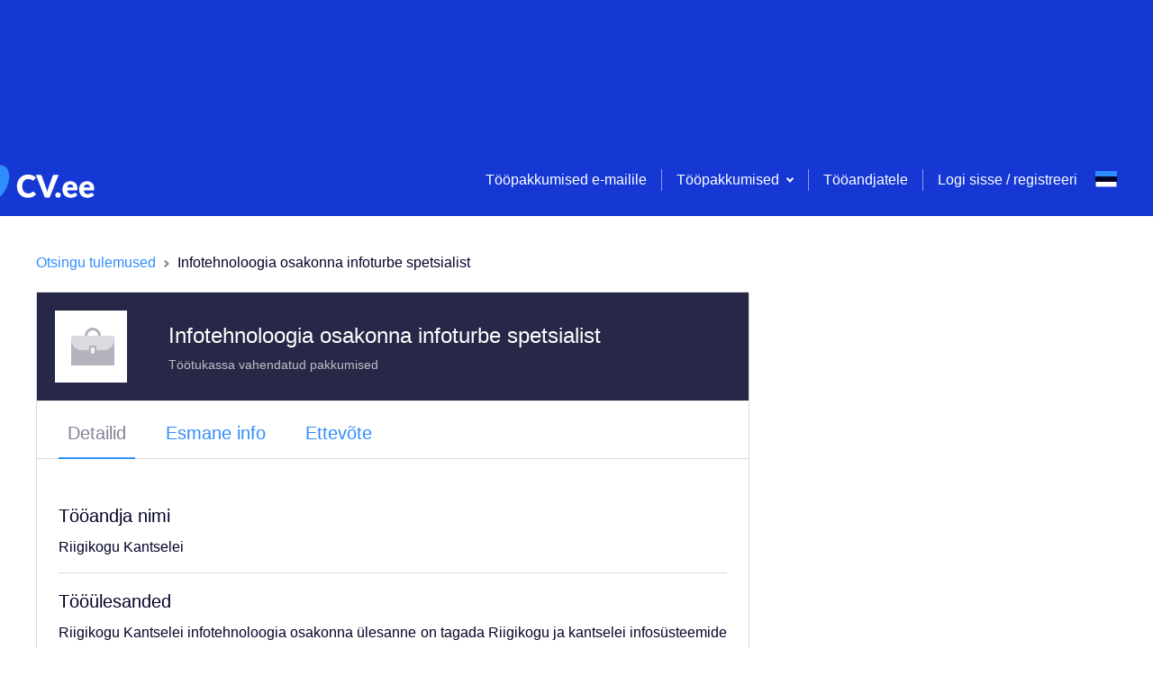

--- FILE ---
content_type: application/javascript; charset=UTF-8
request_url: https://www.cv.ee/_next/static/chunks/5466-67ed5eb300a0a05a.js
body_size: 3070
content:
"use strict";(self.webpackChunk_N_E=self.webpackChunk_N_E||[]).push([[5466],{13642:function(e,t,i){i.d(t,{C8:function(){return _},CC:function(){return y},CF:function(){return d},KF:function(){return v},NJ:function(){return m},Vs:function(){return h},_2:function(){return I},_I:function(){return T},cv:function(){return x},fi:function(){return g},iG:function(){return u},iH:function(){return j},q7:function(){return N},tB:function(){return b}});i(59749),i(38077),i(81919),i(47522),i(99474);var n=i(59499),a=i(90116),c=(i(34338),i(34284),i(50886),i(69358),i(752),i(60228),i(76265),i(73964),i(21694),i(18569)),l=i(55472),r=i(57837),o=i(60921);function s(e,t){var i=Object.keys(e);if(Object.getOwnPropertySymbols){var n=Object.getOwnPropertySymbols(e);t&&(n=n.filter((function(t){return Object.getOwnPropertyDescriptor(e,t).enumerable}))),i.push.apply(i,n)}return i}function p(e){for(var t=1;t<arguments.length;t++){var i=null!=arguments[t]?arguments[t]:{};t%2?s(Object(i),!0).forEach((function(t){(0,n.Z)(e,t,i[t])})):Object.getOwnPropertyDescriptors?Object.defineProperties(e,Object.getOwnPropertyDescriptors(i)):s(Object(i)).forEach((function(t){Object.defineProperty(e,t,Object.getOwnPropertyDescriptor(i,t))}))}return e}function f(e,t){var i={email:e.email,firstName:e.firstName,lastName:e.lastName,phoneNumber:e.phoneNumber,uuid:e.uuid,cvId:null,applicationLetterId:null,applicationLetterTitle:null,applicationLetterContent:null},n=e.cv,c=e.letter,l=e.applicationFile,r=e.questionResponses,o=e.vacancyId;return t&&(i.vacancyId=o),n&&(i.cvId=null,i.files=t?[]:{},n.id?i.cvId=n.id:n.file?i.files=t?[].concat((0,a.Z)(i.files),[{fileType:"CV",fileId:n.file.fileId,fileName:n.file.fileName}]):p(p({},i.files),{},{CV:n.file.fileId}):n.tempFile&&(i.files=t?[].concat((0,a.Z)(i.files),[{fileType:"CV",fileId:n.tempFile.fileId,fileName:n.tempFile.fileName}]):p(p({},i.files),{},{CV:n.tempFile.fileId}))),c&&(c.updated&&c.updated.id?(i.applicationLetterId=c.updated.id,i.applicationLetterTitle=c.updated.name,i.applicationLetterContent=c.updated.content):c.custom?(i.applicationLetterTitle=c.custom.name,i.applicationLetterContent=c.custom.content):c.file?i.files=t?[].concat((0,a.Z)(i.files),[{fileType:"LETTER",fileId:c.file.fileId,fileName:c.file.fileName}]):p(p({},i.files),{},{LETTER:c.file.fileId}):c.tempFile&&(i.files=t?[].concat((0,a.Z)(i.files),[{fileType:"LETTER",fileId:c.tempFile.fileId,fileName:c.tempFile.fileName}]):p(p({},i.files),{},{LETTER:c.tempFile.fileId}))),l&&(l.file?i.files=t?[].concat((0,a.Z)(i.files),[{fileType:"OTHER",fileId:l.file.fileId,fileName:l.file.fileName}]):p(p({},i.files),{},{OTHER:l.file.fileId}):l.tempFile&&(i.files=t?[].concat((0,a.Z)(i.files),[{fileType:"OTHER",fileId:l.tempFile.fileId,fileName:l.tempFile.fileName}]):p(p({},i.files),{},{OTHER:l.tempFile.fileId}))),r&&(i.applicantResponse=Object.keys(r).map((function(e){var t=r[e],i=t.questionId,n=t.answerId,a=t.values,c=t.type,l=a;if("FILE"===c&&a.length>0)try{l=[JSON.stringify(a[0])]}catch(o){console.error("Failed to stringify file data")}return{questionId:i,answerId:n,values:l,type:c}}))),i}function u(e,t,i,n,a){var s=f(t);(0,r.Bb)("/apply",i);var u={headers:p(p({},(0,l.lJ)()),{},{"Accept-Language":i})},d="/applications-service/vacancy/".concat(e,"/application");a&&(d="".concat(d,"?searchId=").concat(a));var m=(0,l.WT)(d);return{types:[c.fky,c.uMY,c._4Y],promise:function(e){return e.put(m,s,u)},vacancyId:e,afterSuccess:function(e){n||e((0,o.s$)("applyForm.successMessage"))}}}function d(e,t){var i={headers:p({},(0,l.lJ)())},n="/applications-service/vacancy/".concat(e,"/apply-interest");t&&(n="".concat(n,"?searchId=").concat(t));var a=(0,l.WT)(n);return{types:[c.rb5,c.v0l,c.w$s],promise:function(e){return e.put(a,i)},vacancyId:e}}function m(e){var t=(0,l.WT)("/applications-service/vacancy/".concat(e,"/application"));return{types:[c.z4c,c.w_g,c.YNI],promise:function(e){return e.delete(t)},vacancyId:e}}function y(e,t){var i={headers:p({},(0,l.lJ)(t))},n=(0,l.WT)("/applications-service/vacancy/".concat(e,"/application/latest"),t);return{types:[c.Di$,c.F0i,c.hGH],expectedErrors:["RESOURCE_NOT_FOUND"],promise:function(e){return e.get(n,i)},vacancyId:e}}function v(e,t,i,n){var a={headers:p(p({},(0,l.lJ)()),{},{"Accept-Language":i})},r=f(t,!0),s=(0,l.WT)("/applications-service/vacancy/".concat(e,"/application/draft"));return{types:[c.ykp,c.Ls$,c.N_R],promise:function(e){return e.post(s,r,a)},vacancyId:e,afterSuccess:function(e){var t=n?"apply.form.draft.saved.authenticated.success.message":"apply.form.draft.saved.unauthenticated.success.message";e((0,o.s$)(t))}}}function h(e,t,i){var n,a={headers:p({},(0,l.lJ)(i))};return n=t?(0,l.WT)("/applications-service/vacancy/".concat(e,"/application/draft/").concat(t),i):(0,l.WT)("/applications-service/vacancy/".concat(e,"/application/draft"),i),{types:[c.Cyl,c.pQ4,c.Gye],ctx:i,expectedErrors:["RESOURCE_NOT_FOUND"],promise:function(e){return e.get(n,a)}}}function x(e,t,i){var n={headers:p({},(0,l.lJ)(i))},a=(0,l.WT)("/applications-service/employer/".concat(e,"/user/").concat(t),i);return{types:[c.ynj,c.w1Y,c.NXs],promise:function(e){return e.get(a,n)}}}function b(e){var t={headers:p({},(0,l.lJ)(e))},i=(0,l.WT)("/user-files-service/user-files?fileType=CV",e);return{types:[c.bfU,c.OeF,c.LPw],promise:function(e){return e.get(i,t)}}}function _(e){var t={headers:p({},(0,l.lJ)(e))},i=(0,l.WT)("/user-files-service/user-files?fileType=OTHER",e);return{types:[c.hBj,c.PfY,c.uvc],promise:function(e){return e.get(i,t)}}}function j(e){var t={headers:p({},(0,l.lJ)(e))},i=(0,l.WT)("/user-files-service/user-files?fileType=LETTER",e),n=(0,l.WT)("/applications-service/application-letters",e);return{types:[c.b1x,c.zy4,c.wFZ],promise:function(e){return Promise.all([e.get(n,t),e.get(i,t)])}}}function g(e){var t={headers:p({},(0,l.lJ)())},i=(0,l.WT)("/applications-service/application-letters");return{types:[c.bbQ,c.APG,c.qhM],promise:function(n){return n.put(i,e,t)},afterSuccess:function(e){e(j())}}}function I(e,t,i){var n={headers:p({},(0,l.lJ)(i))},a=(0,l.WT)("/applications-service/application-letters/".concat(e));return{types:[c.SVj,c.fNw,c.dq_],promise:function(e){return e.delete(a,n)},afterSuccess:function(e){e(j()),t&&t()}}}function T(e,t,i){var n=(0,l.WT)("/user-files-service/user-files/".concat(e));return{types:[c.keH,c.Rkt,c.Irb],promise:function(e){return e.delete(n)},afterSuccess:function(e){"cvs"===t?e(b()):"letters"===t?e(j()):"others"===t&&e(_()),i&&i()}}}function N(e){return{type:c.n55,data:e}}},5156:function(e,t,i){i.d(t,{Z:function(){return j}});var n=i(95627),a=i.n(n),c=(i(97895),i(67294)),l=i(71321),r=i(69065),o=i(29701),s=i(86361),p=i(3419),f=i(81768),u=i(82929),d=i(99733),m=i(37808),y=(i(34338),i(95952)),v=[".application-letter-modal.jsx-742864249{max-width:563px;padding:".concat(y.W0.m,";text-align:center;}"),".application-letter-modal__loader.jsx-742864249{width:500px;}",".application-letter-modal__fields.jsx-742864249{text-align:left;margin-top:".concat(y.W0.m,";}"),".application-letter-modal__footer.jsx-742864249>hr.jsx-742864249{margin-left:-".concat(y.W0.m,";margin-right:-").concat(y.W0.m,";margin-bottom:").concat(y.W0.m,";}"),".application-letter-modal__footer-buttons.jsx-742864249{display:-webkit-box;display:-webkit-flex;display:-ms-flexbox;display:flex;-webkit-box-pack:end;-webkit-justify-content:flex-end;-ms-flex-pack:end;justify-content:flex-end;}",".application-letter-modal__footer-buttons.jsx-742864249>button{width:159px;}",".application-letter-modal__footer-buttons.jsx-742864249>button:first-child{margin-right:".concat(y.W0.m,";}"),".application-letter-modal__fields-total.jsx-742864249{float:right;color:".concat(y.O9.grey2,";font-style:italic;margin-top:-16px;margin-bottom:16px;}"),"@media screen and (max-width:".concat(y.J7.desktopCutoff,"){.application-letter-modal.jsx-742864249{max-width:100%;background-color:white;padding-bottom:0px;}.application-letter-modal__footer.jsx-742864249{background-color:#FFF;bottom:0px;left:").concat(y.W0.l,";right:").concat(y.W0.l,";position:-webkit-sticky;position:sticky;z-index:100;padding-bottom:").concat(y.W0.m,";}}")];v.__hash="742864249";var h=v,x=i(85893),b=function(e){var t=e.title,i=e.content,n=e.initialize,r=e.onSubmit,y=e.closeModal,v=e.handleSubmit,b=e.initialized,_=e.applicationLetterId,j=e.user;(0,c.useEffect)((function(){var e={};e.title=t,e.content=i,n(e)}),[]);var g=function(e){r(_,e.title,e.content),y()};return(0,x.jsxs)("form",{onSubmit:function(e){e.preventDefault(),e.stopPropagation(),v(g)()},className:"jsx-".concat(h.__hash),children:[(0,x.jsxs)("div",{className:"jsx-".concat(h.__hash)+" application-letter-modal",children:[!b&&(0,x.jsx)("div",{className:"jsx-".concat(h.__hash)+" application-letter-modal__loader",children:(0,x.jsx)(s.Z,{size:"24px"})}),b&&(0,x.jsxs)(x.Fragment,{children:[(0,x.jsx)(m.Z,{id:"applyForm.motivation.letter.modal.title",tagName:"h2"}),(0,x.jsxs)("div",{className:"jsx-".concat(h.__hash)+" application-letter-modal__fields",children:[(0,x.jsx)(l.Z,{name:"title",isFullWidth:!0,isEllipsis:!0,component:u.Z,validate:[p.C1],label:"applyForm.motivation.letter.modal.title.label"}),(0,x.jsx)(l.Z,{sendFocusAnalytics:function(){return d.Z.contentInteraction.applying.applicationLetter.textArea.focus({elementId:"application_letter",user:j})},sendFillAnalytics:function(){return d.Z.contentInteraction.applying.applicationLetter.textArea.fill({elementId:"application_letter",user:j})},name:"content",isFullWidth:!0,component:o.Z,validate:[p.C1],label:"applyForm.motivation.letter.modal.content.label"})]}),(0,x.jsxs)("div",{className:"jsx-".concat(h.__hash)+" application-letter-modal__footer",children:[(0,x.jsx)("hr",{className:"jsx-".concat(h.__hash)}),(0,x.jsxs)("div",{className:"jsx-".concat(h.__hash)+" application-letter-modal__footer-buttons",children:[(0,x.jsx)(f.Z,{isSecondary:!0,onClick:y,children:(0,x.jsx)(m.Z,{id:"applyForm.motivation.letter.modal.cancel.button"})}),(0,x.jsx)(f.Z,{type:"submit",children:(0,x.jsx)(m.Z,{id:"applyForm.motivation.letter.modal.save.button"})})]})]})]})]}),(0,x.jsx)(a(),{id:h.__hash,children:h})]})},_={form:"application-letter-form",enableReinitialize:!0,keepDirtyOnReinitialize:!0,onSubmitFail:function(e){console.warn("form submit fail",e)}};b.defaultProps={title:null,content:null,applicationLetterId:null,user:null};var j=(0,r.Z)(_)((0,c.memo)(b))}}]);